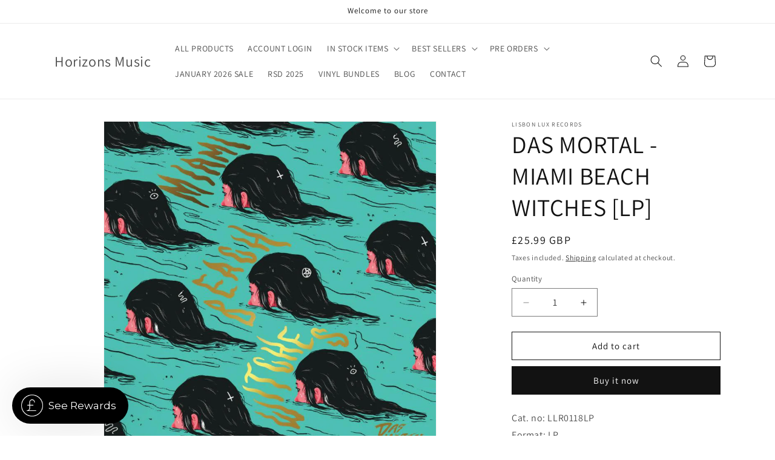

--- FILE ---
content_type: text/css
request_url: https://www.horizonsmusic.co.uk/cdn/shop/t/18/assets/custom.css?v=27055395768333204961743780004
body_size: -752
content:
.card-wrapper .quick-add {
  opacity: 0;
  position: absolute;
  left: 10px;
  width: calc(100% - 20px);
  bottom: 10px;
  margin: 0;
  transition: opacity 0.3s;
}

.card-wrapper:hover .card__inner {
  z-index: 9;
}

.card-wrapper:hover .quick-add {
  display: block;
  opacity: 1 !important;
  z-index: 2;
}

.card-wrapper .quick-add-background-link {
  display: block;
  width: 100%;
  height: 100%;
  position: absolute;
  left: 0;
  top: 0;
  z-index:1;
}

--- FILE ---
content_type: text/javascript; charset=utf-8
request_url: https://www.horizonsmusic.co.uk/products/das-mortal-miami-beach-witches-lp.js
body_size: 288
content:
{"id":5772102893724,"title":"DAS MORTAL - MIAMI BEACH WITCHES [LP]","handle":"das-mortal-miami-beach-witches-lp","description":"\u003cp\u003eCat. no: LLR0118LP\u003cbr data-mce-fragment=\"1\"\u003eFormat: LP\u003cbr data-mce-fragment=\"1\"\u003eBarcode: 619061011858\u003cbr\u003eRelease Date: 30th October 2020\u003cbr data-mce-fragment=\"1\"\u003eGenre: Dance\u003cbr\u003e\u003c\/p\u003e\n\u003cp\u003eA mixture of electro, techno, house and nods to the soundtrack works of John Carpenter. Miami Beach Witches, which is the name of the album, has a sound that has been inspired by the goth and emo music culture from the 90’s and 2000.\u003cbr\u003e\u003cbr\u003eSonically filled with the high and lows of the teenage angst in a mixture of electro, techno, house and nods to the soundtrack works of John Carpenter. Visually wise, the world is filled with female teenage witches practising witchcraft while having to deal with their everyday school drama.\u003cbr\u003e\u003cbr\u003eSort of like the world depicted in the Netflix series: The Chilling Adventures of Sabrina, but in a more modern setting. It’s faded, blurry and sometimes smoky like the mind of a teenager trying to deal with his life in high school.\u003cbr\u003e\u003cbr\u003eTracks: Teenage Angst (intro) \/ Miami Beach Witches \/ Wicked Desires \/ Black Summer Lips \/ Beyond The Night \/ It Comes \/ Deathstream \/ Hex Machina \/ Age Of Solitude \/ The Void \/ Hopeless Necromantic \/ VVitch Kiss (outro)\u003c\/p\u003e","published_at":"2020-10-15T15:24:37+01:00","created_at":"2020-10-15T15:24:36+01:00","vendor":"LISBON LUX RECORDS","type":"Vinyl","tags":["apr19","artist_DAS MORTAL","house","oct20","proper music distribution","techno","vinyl"],"price":2599,"price_min":2599,"price_max":2599,"available":true,"price_varies":false,"compare_at_price":null,"compare_at_price_min":0,"compare_at_price_max":0,"compare_at_price_varies":false,"variants":[{"id":36490899357852,"title":"Default Title","option1":"Default Title","option2":null,"option3":null,"sku":"LLR0118LP","requires_shipping":true,"taxable":true,"featured_image":null,"available":true,"name":"DAS MORTAL - MIAMI BEACH WITCHES [LP]","public_title":null,"options":["Default Title"],"price":2599,"weight":200,"compare_at_price":null,"inventory_management":"shopify","barcode":"619061011858","requires_selling_plan":false,"selling_plan_allocations":[]}],"images":["\/\/cdn.shopify.com\/s\/files\/1\/0130\/8714\/6043\/products\/DASMORTAL-MIAMIBEACHWITCHES.jpg?v=1602771878"],"featured_image":"\/\/cdn.shopify.com\/s\/files\/1\/0130\/8714\/6043\/products\/DASMORTAL-MIAMIBEACHWITCHES.jpg?v=1602771878","options":[{"name":"Title","position":1,"values":["Default Title"]}],"url":"\/products\/das-mortal-miami-beach-witches-lp","media":[{"alt":null,"id":12442270269596,"position":1,"preview_image":{"aspect_ratio":1.0,"height":800,"width":800,"src":"https:\/\/cdn.shopify.com\/s\/files\/1\/0130\/8714\/6043\/products\/DASMORTAL-MIAMIBEACHWITCHES.jpg?v=1602771878"},"aspect_ratio":1.0,"height":800,"media_type":"image","src":"https:\/\/cdn.shopify.com\/s\/files\/1\/0130\/8714\/6043\/products\/DASMORTAL-MIAMIBEACHWITCHES.jpg?v=1602771878","width":800}],"requires_selling_plan":false,"selling_plan_groups":[]}